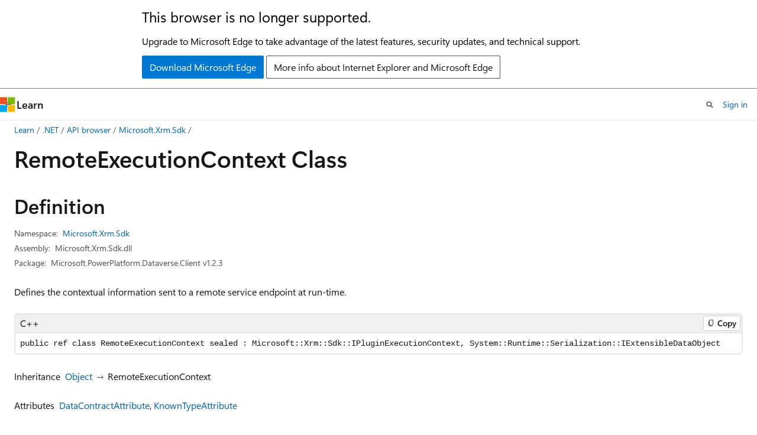

--- FILE ---
content_type: text/html
request_url: https://learn.microsoft.com/en-us/dotnet/api/microsoft.xrm.sdk.remoteexecutioncontext?view=dataverse-sdk-latest&viewFallbackFrom=dynamics-general-ce-9
body_size: 54086
content:
 <!DOCTYPE html>
		<html
			class="layout layout-holy-grail   show-table-of-contents reference show-breadcrumb default-focus"
			lang="en-us"
			dir="ltr"
			data-authenticated="false"
			data-auth-status-determined="false"
			data-target="docs"
			x-ms-format-detection="none"
		>
			
		<head>
			<title>RemoteExecutionContext Class (Microsoft.Xrm.Sdk) | Microsoft Learn</title>
			<meta charset="utf-8" />
			<meta name="viewport" content="width=device-width, initial-scale=1.0" />
			<meta name="color-scheme" content="light dark" />

			<meta name="description" content="Defines the contextual information sent to a remote service endpoint at run-time. " />
			<link rel="canonical" href="https://learn.microsoft.com/en-us/dotnet/api/microsoft.xrm.sdk.remoteexecutioncontext?view=dataverse-sdk-latest" /> 

			<!-- Non-customizable open graph and sharing-related metadata -->
			<meta name="twitter:card" content="summary_large_image" />
			<meta name="twitter:site" content="@MicrosoftLearn" />
			<meta property="og:type" content="website" />
			<meta property="og:image:alt" content="Microsoft Learn" />
			<meta property="og:image" content="https://learn.microsoft.com/en-us/media/open-graph-image.png" />
			<!-- Page specific open graph and sharing-related metadata -->
			<meta property="og:title" content="RemoteExecutionContext Class (Microsoft.Xrm.Sdk)" />
			<meta property="og:url" content="https://learn.microsoft.com/en-us/dotnet/api/microsoft.xrm.sdk.remoteexecutioncontext?view=dataverse-sdk-latest" />
			<meta property="og:description" content="Defines the contextual information sent to a remote service endpoint at run-time. " />
			<meta name="platform_id" content="9cff240c-509f-6fbc-b98a-fd1081fbf12a" /> 
			<meta name="locale" content="en-us" />
			 <meta name="adobe-target" content="true" /> 
			<meta name="uhfHeaderId" content="MSDocsHeader-PowerPlatform" />

			<meta name="page_type" content="dotnet" />

			<!--page specific meta tags-->
			

			<!-- custom meta tags -->
			
		<meta name="uid" content="Microsoft.Xrm.Sdk.RemoteExecutionContext" />
	
		<meta name="namespace" content="Microsoft.Xrm.Sdk" />
	
		<meta name="monikers" content="dataverse-sdk-latest" />
	
		<meta name="schema" content="NetType" />
	
		<meta name="apiPlatform" content="dotnet" />
	
		<meta name="breadcrumb_path" content="../breadcrumb/toc.json" />
	
		<meta name="ms.topic" content="generated-reference" />
	
		<meta name="ms.service" content="powerapps" />
	
		<meta name="ms.subservice" content="dataverse-developer" />
	
		<meta name="products" content="https://authoring-docs-microsoft.poolparty.biz/devrel/ea91ba2c-4191-4373-b592-1bcb871baf35" />
	
		<meta name="ms.devlang" content="dotnet" />
	
		<meta name="ms.author" content="pehecke" />
	
		<meta name="author" content="dotnet-bot" />
	
		<meta name="APIName" content="Microsoft.Xrm.Sdk.RemoteExecutionContext" />
	
		<meta name="APILocation" content="Microsoft.Xrm.Sdk.dll" />
	
		<meta name="TopicType" content="apiref" />
	
		<meta name="APIType" content="Assembly" />
	
		<meta name="document_id" content="211ef5bb-1460-a63d-190e-61b452dc228f" />
	
		<meta name="document_version_independent_id" content="6ea5670a-f1cf-6acb-62b0-44d1504a6248" />
	
		<meta name="updated_at" content="2023-10-31T16:20:00Z" />
	
		<meta name="original_content_git_url" content="https://github.com/MicrosoftDocs/dynamics365-docs-dotnet/blob/live/ce-9-general-dotnet/xml/Microsoft.Xrm.Sdk/RemoteExecutionContext.xml" />
	
		<meta name="gitcommit" content="https://github.com/MicrosoftDocs/dynamics365-docs-dotnet/blob/74e163512ca57bdbd46f923a4374d89fc3884aea/ce-9-general-dotnet/xml/Microsoft.Xrm.Sdk/RemoteExecutionContext.xml" />
	
		<meta name="git_commit_id" content="74e163512ca57bdbd46f923a4374d89fc3884aea" />
	
		<meta name="default_moniker" content="dataverse-sdk-latest" />
	
		<meta name="site_name" content="Docs" />
	
		<meta name="depot_name" content="MSDN.ce-9-general" />
	
		<meta name="page_kind" content="class" />
	
		<meta name="ms.assetid" content="Microsoft.Xrm.Sdk.RemoteExecutionContext" />
	
		<meta name="toc_rel" content="ce-9-general/toc.json" />
	
		<meta name="feedback_system" content="None" />
	
		<meta name="feedback_product_url" content="" />
	
		<meta name="feedback_help_link_type" content="" />
	
		<meta name="feedback_help_link_url" content="" />
	
		<meta name="search.mshattr.devlang" content="cpp csharp vb fsharp" />
	
		<meta name="asset_id" content="api/microsoft.xrm.sdk.remoteexecutioncontext" />
	
		<meta name="moniker_range_name" content="e4e8b1fdad568572f62cd01e8b1658be" />
	
		<meta name="item_type" content="Content" />
	
		<meta name="source_path" content="ce-9-general-dotnet/xml/Microsoft.Xrm.Sdk/RemoteExecutionContext.xml" />
	
		<meta name="github_feedback_content_git_url" content="https://github.com/MicrosoftDocs/dynamics365-docs-dotnet/blob/live/ce-9-general-dotnet/xml/Microsoft.Xrm.Sdk/RemoteExecutionContext.xml" />
	 
		<meta name="cmProducts" content="https://authoring-docs-microsoft.poolparty.biz/devrel/ea91ba2c-4191-4373-b592-1bcb871baf35" data-source="generated" />
	
		<meta name="spProducts" content="https://authoring-docs-microsoft.poolparty.biz/devrel/b2e01ead-dcb6-49d7-88fe-72b2a20f1b62" data-source="generated" />
	

			<!-- assets and js globals -->
			
			<link rel="stylesheet" href="/static/assets/0.4.03264.7354-d824974a/styles/site-ltr.css" />
			<link rel="preconnect" href="//mscom.demdex.net" crossorigin />
						<link rel="dns-prefetch" href="//target.microsoft.com" />
						<link rel="dns-prefetch" href="//microsoftmscompoc.tt.omtrdc.net" />
						<link
							rel="preload"
							as="script"
							href="/static/third-party/adobe-target/at-js/2.9.0/at.js"
							integrity="sha384-l4AKhsU8cUWSht4SaJU5JWcHEWh1m4UTqL08s6b/hqBLAeIDxTNl+AMSxTLx6YMI"
							crossorigin="anonymous"
							id="adobe-target-script"
							type="application/javascript"
						/>
			<script src="https://wcpstatic.microsoft.com/mscc/lib/v2/wcp-consent.js"></script>
			<script src="https://js.monitor.azure.com/scripts/c/ms.jsll-4.min.js"></script>
			<script src="/_themes/docs.theme/master/en-us/_themes/global/deprecation.js"></script>

			<!-- msdocs global object -->
			<script id="msdocs-script">
		var msDocs = {
  "environment": {
    "accessLevel": "online",
    "azurePortalHostname": "portal.azure.com",
    "reviewFeatures": false,
    "supportLevel": "production",
    "systemContent": true,
    "siteName": "learn",
    "legacyHosting": false
  },
  "data": {
    "contentLocale": "en-us",
    "contentDir": "ltr",
    "userLocale": "en-us",
    "userDir": "ltr",
    "pageTemplate": "Reference",
    "brand": "",
    "context": {},
    "standardFeedback": false,
    "showFeedbackReport": false,
    "feedbackHelpLinkType": "",
    "feedbackHelpLinkUrl": "",
    "feedbackSystem": "None",
    "feedbackGitHubRepo": "",
    "feedbackProductUrl": "",
    "extendBreadcrumb": true,
    "isEditDisplayable": false,
    "isPrivateUnauthorized": false,
    "hideViewSource": false,
    "isPermissioned": false,
    "hasRecommendations": false,
    "contributors": [
      {
        "name": "JimDaly",
        "url": "https://github.com/JimDaly"
      },
      {
        "name": "v-alje",
        "url": "https://github.com/v-alje"
      },
      {
        "name": "TianqiZhang",
        "url": "https://github.com/TianqiZhang"
      },
      {
        "name": "meganbradley",
        "url": "https://github.com/meganbradley"
      }
    ]
  },
  "functions": {}
};;
	</script>

			<!-- base scripts, msdocs global should be before this -->
			<script src="/static/assets/0.4.03264.7354-d824974a/scripts/en-us/index-docs.js"></script>
			

			<!-- json-ld -->
			
		</head>
	
			<body
				id="body"
				data-bi-name="body"
				class="layout-body "
				lang="en-us"
				dir="ltr"
			>
				<header class="layout-body-header">
		<div class="header-holder has-default-focus">
			
		<a
			href="#main"
			
			style="z-index: 1070"
			class="outline-color-text visually-hidden-until-focused position-fixed inner-focus focus-visible top-0 left-0 right-0 padding-xs text-align-center background-color-body"
			
		>
			Skip to main content
		</a>
	
		<a
			href="#side-doc-outline"
			
			style="z-index: 1070"
			class="outline-color-text visually-hidden-until-focused position-fixed inner-focus focus-visible top-0 left-0 right-0 padding-xs text-align-center background-color-body"
			
		>
			Skip to in-page navigation
		</a>
	
		<a
			href="#"
			data-skip-to-ask-learn
			style="z-index: 1070"
			class="outline-color-text visually-hidden-until-focused position-fixed inner-focus focus-visible top-0 left-0 right-0 padding-xs text-align-center background-color-body"
			hidden
		>
			Skip to Ask Learn chat experience
		</a>
	

			<div hidden id="cookie-consent-holder" data-test-id="cookie-consent-container"></div>
			<!-- Unsupported browser warning -->
			<div
				id="unsupported-browser"
				style="background-color: white; color: black; padding: 16px; border-bottom: 1px solid grey;"
				hidden
			>
				<div style="max-width: 800px; margin: 0 auto;">
					<p style="font-size: 24px">This browser is no longer supported.</p>
					<p style="font-size: 16px; margin-top: 16px;">
						Upgrade to Microsoft Edge to take advantage of the latest features, security updates, and technical support.
					</p>
					<div style="margin-top: 12px;">
						<a
							href="https://go.microsoft.com/fwlink/p/?LinkID=2092881 "
							style="background-color: #0078d4; border: 1px solid #0078d4; color: white; padding: 6px 12px; border-radius: 2px; display: inline-block;"
						>
							Download Microsoft Edge
						</a>
						<a
							href="https://learn.microsoft.com/en-us/lifecycle/faq/internet-explorer-microsoft-edge"
							style="background-color: white; padding: 6px 12px; border: 1px solid #505050; color: #171717; border-radius: 2px; display: inline-block;"
						>
							More info about Internet Explorer and Microsoft Edge
						</a>
					</div>
				</div>
			</div>
			<!-- site header -->
			<header
				id="ms--site-header"
				data-test-id="site-header-wrapper"
				role="banner"
				itemscope="itemscope"
				itemtype="http://schema.org/Organization"
			>
				<div
					id="ms--mobile-nav"
					class="site-header display-none-tablet padding-inline-none gap-none"
					data-bi-name="mobile-header"
					data-test-id="mobile-header"
				></div>
				<div
					id="ms--primary-nav"
					class="site-header display-none display-flex-tablet"
					data-bi-name="L1-header"
					data-test-id="primary-header"
				></div>
				<div
					id="ms--secondary-nav"
					class="site-header display-none display-flex-tablet"
					data-bi-name="L2-header"
					data-test-id="secondary-header"
					
				></div>
			</header>
			
		<!-- banner -->
		<div data-banner>
			<div id="disclaimer-holder"></div>
			
		</div>
		<!-- banner end -->
	
		</div>
	</header>
				 <section
					id="layout-body-menu"
					class="layout-body-menu display-flex"
					data-bi-name="menu"
			  >
					<div
		id="left-container"
		class="left-container display-none display-block-tablet padding-inline-sm padding-bottom-sm width-full"
	>
		<nav
			id="affixed-left-container"
			class="margin-top-sm-tablet position-sticky display-flex flex-direction-column"
			aria-label="Primary"
		></nav>
	</div>
			  </section>

				<main
					id="main"
					role="main"
					class="layout-body-main "
					data-bi-name="content"
					lang="en-us"
					dir="ltr"
				>
					
			<div
		id="ms--content-header"
		class="content-header default-focus border-bottom-none"
		data-bi-name="content-header"
	>
		<div class="content-header-controls margin-xxs margin-inline-sm-tablet">
			<button
				type="button"
				class="contents-button button button-sm margin-right-xxs"
				data-bi-name="contents-expand"
				aria-haspopup="true"
				data-contents-button
			>
				<span class="icon" aria-hidden="true"><span class="docon docon-menu"></span></span>
				<span class="contents-expand-title"> Table of contents </span>
			</button>
			<button
				type="button"
				class="ap-collapse-behavior ap-expanded button button-sm"
				data-bi-name="ap-collapse"
				aria-controls="action-panel"
			>
				<span class="icon" aria-hidden="true"><span class="docon docon-exit-mode"></span></span>
				<span>Exit editor mode</span>
			</button>
		</div>
	</div>
			<div data-main-column class="padding-sm padding-top-none padding-top-sm-tablet">
				<div>
					
		<div id="article-header" class="background-color-body margin-bottom-xs display-none-print">
			<div class="display-flex align-items-center justify-content-space-between">
				
		<details
			id="article-header-breadcrumbs-overflow-popover"
			class="popover"
			data-for="article-header-breadcrumbs"
		>
			<summary
				class="button button-clear button-primary button-sm inner-focus"
				aria-label="All breadcrumbs"
			>
				<span class="icon">
					<span class="docon docon-more"></span>
				</span>
			</summary>
			<div id="article-header-breadcrumbs-overflow" class="popover-content padding-none"></div>
		</details>

		<bread-crumbs
			id="article-header-breadcrumbs"
			role="group"
			aria-label="Breadcrumbs"
			data-test-id="article-header-breadcrumbs"
			class="overflow-hidden flex-grow-1 margin-right-sm margin-right-md-tablet margin-right-lg-desktop margin-left-negative-xxs padding-left-xxs"
		></bread-crumbs>
	 
		<div
			id="article-header-page-actions"
			class="opacity-none margin-left-auto display-flex flex-wrap-no-wrap align-items-stretch"
		>
			
		<button
			class="button button-sm border-none inner-focus display-none-tablet flex-shrink-0 "
			data-bi-name="ask-learn-assistant-entry"
			data-test-id="ask-learn-assistant-modal-entry-mobile"
			data-ask-learn-modal-entry
			
			type="button"
			style="min-width: max-content;"
			aria-expanded="false"
			aria-label="Ask Learn"
			hidden
		>
			<span class="icon font-size-lg" aria-hidden="true">
				<span class="docon docon-chat-sparkle-fill gradient-ask-learn-logo"></span>
			</span>
		</button>
		<button
			class="button button-sm display-none display-inline-flex-tablet display-none-desktop flex-shrink-0 margin-right-xxs border-color-ask-learn "
			data-bi-name="ask-learn-assistant-entry"
			
			data-test-id="ask-learn-assistant-modal-entry-tablet"
			data-ask-learn-modal-entry
			type="button"
			style="min-width: max-content;"
			aria-expanded="false"
			hidden
		>
			<span class="icon font-size-lg" aria-hidden="true">
				<span class="docon docon-chat-sparkle-fill gradient-ask-learn-logo"></span>
			</span>
			<span>Ask Learn</span>
		</button>
		<button
			class="button button-sm display-none flex-shrink-0 display-inline-flex-desktop margin-right-xxs border-color-ask-learn "
			data-bi-name="ask-learn-assistant-entry"
			
			data-test-id="ask-learn-assistant-flyout-entry"
			data-ask-learn-flyout-entry
			data-flyout-button="toggle"
			type="button"
			style="min-width: max-content;"
			aria-expanded="false"
			aria-controls="ask-learn-flyout"
			hidden
		>
			<span class="icon font-size-lg" aria-hidden="true">
				<span class="docon docon-chat-sparkle-fill gradient-ask-learn-logo"></span>
			</span>
			<span>Ask Learn</span>
		</button>
	 
		<button
			type="button"
			id="ms--focus-mode-button"
			data-focus-mode
			data-bi-name="focus-mode-entry"
			class="button button-sm flex-shrink-0 margin-right-xxs display-none display-inline-flex-desktop"
		>
			<span class="icon font-size-lg" aria-hidden="true">
				<span class="docon docon-glasses"></span>
			</span>
			<span>Focus mode</span>
		</button>
	 
		<div class="language dropdown display-flex align-items-center">
			<button
				type="button"
				class="dropdown-trigger button button-clear button-sm button-primary"
				aria-expanded="false"
				title="Language"
				data-bi-name="language"
			>
				<span class="lang-title align-self-flex-start" dir="ltr">Language</span>
				<span class="icon" aria-hidden="true">
					<span class="docon docon-chevron-down-light expanded-indicator"></span>
				</span>
			</button>
			<div class="language-selector dropdown-menu padding-xxs">
				<ul data-bi-name="language-links" dir="ltr">
					
			<li>
				<button
					type="button"
					class="button button-clear button-sm button-block"
					data-bi-name="lang-cpp"
					aria-pressed="false"
				>
					cpp
				</button>
			</li>
		
			<li>
				<button
					type="button"
					class="button button-clear button-sm button-block"
					data-bi-name="lang-csharp"
					aria-pressed="false"
				>
					csharp
				</button>
			</li>
		
			<li>
				<button
					type="button"
					class="button button-clear button-sm button-block"
					data-bi-name="lang-vb"
					aria-pressed="false"
				>
					vb
				</button>
			</li>
		
			<li>
				<button
					type="button"
					class="button button-clear button-sm button-block"
					data-bi-name="lang-fsharp"
					aria-pressed="false"
				>
					fsharp
				</button>
			</li>
		
				</ul>
			</div>
		</div>
	

			<details class="popover popover-right" id="article-header-page-actions-overflow">
				<summary
					class="justify-content-flex-start button button-clear button-sm button-primary inner-focus"
					aria-label="More actions"
					title="More actions"
				>
					<span class="icon" aria-hidden="true">
						<span class="docon docon-more-vertical"></span>
					</span>
				</summary>
				<div class="popover-content">
					
		<button
			data-page-action-item="overflow-mobile"
			type="button"
			class="button-block button-sm inner-focus button button-clear display-none-tablet justify-content-flex-start text-align-left"
			data-bi-name="contents-expand"
			data-contents-button
			data-popover-close
		>
			<span class="icon">
				<span class="docon docon-editor-list-bullet" aria-hidden="true"></span>
			</span>
			<span class="contents-expand-title">Table of contents</span>
		</button>
	 
		<a
			id="lang-link-overflow"
			class="button-sm inner-focus button button-clear button-block justify-content-flex-start text-align-left"
			data-bi-name="language-toggle"
			data-page-action-item="overflow-all"
			data-check-hidden="true"
			data-read-in-link
			href="#"
			hidden
		>
			<span class="icon" aria-hidden="true" data-read-in-link-icon>
				<span class="docon docon-locale-globe"></span>
			</span>
			<span data-read-in-link-text>Read in English</span>
		</a>
	 
		<button
			type="button"
			class="collection button button-clear button-sm button-block justify-content-flex-start text-align-left inner-focus"
			data-list-type="collection"
			data-bi-name="collection"
			data-page-action-item="overflow-all"
			data-check-hidden="true"
			data-popover-close
		>
			<span class="icon" aria-hidden="true">
				<span class="docon docon-circle-addition"></span>
			</span>
			<span class="collection-status">Add</span>
		</button>
	
					
		<button
			type="button"
			class="collection button button-block button-clear button-sm justify-content-flex-start text-align-left inner-focus"
			data-list-type="plan"
			data-bi-name="plan"
			data-page-action-item="overflow-all"
			data-check-hidden="true"
			data-popover-close
			hidden
		>
			<span class="icon" aria-hidden="true">
				<span class="docon docon-circle-addition"></span>
			</span>
			<span class="plan-status">Add to plan</span>
		</button>
	  
		<a
			data-contenteditbtn
			class="button button-clear button-block button-sm inner-focus justify-content-flex-start text-align-left text-decoration-none"
			data-bi-name="edit"
			hidden
			href=""
			data-original_content_git_url="https://github.com/MicrosoftDocs/dynamics365-docs-dotnet/blob/live/ce-9-general-dotnet/xml/Microsoft.Xrm.Sdk/RemoteExecutionContext.xml"
			data-original_content_git_url_template="{repo}/blob/{branch}/ce-9-general-dotnet/xml/Microsoft.Xrm.Sdk/RemoteExecutionContext.xml"
			data-pr_repo=""
			data-pr_branch=""
		>
			<span class="icon" aria-hidden="true">
				<span class="docon docon-edit-outline"></span>
			</span>
			<span>Edit</span>
		</a>
	
					
		<hr class="margin-block-xxs" />
		<h4 class="font-size-sm padding-left-xxs">Share via</h4>
		
					<a
						class="button button-clear button-sm inner-focus button-block justify-content-flex-start text-align-left text-decoration-none share-facebook"
						data-bi-name="facebook"
						data-page-action-item="overflow-all"
						href="#"
					>
						<span class="icon color-primary" aria-hidden="true">
							<span class="docon docon-facebook-share"></span>
						</span>
						<span>Facebook</span>
					</a>

					<a
						href="#"
						class="button button-clear button-sm inner-focus button-block justify-content-flex-start text-align-left text-decoration-none share-twitter"
						data-bi-name="twitter"
						data-page-action-item="overflow-all"
					>
						<span class="icon color-text" aria-hidden="true">
							<span class="docon docon-xlogo-share"></span>
						</span>
						<span>x.com</span>
					</a>

					<a
						href="#"
						class="button button-clear button-sm inner-focus button-block justify-content-flex-start text-align-left text-decoration-none share-linkedin"
						data-bi-name="linkedin"
						data-page-action-item="overflow-all"
					>
						<span class="icon color-primary" aria-hidden="true">
							<span class="docon docon-linked-in-logo"></span>
						</span>
						<span>LinkedIn</span>
					</a>
					<a
						href="#"
						class="button button-clear button-sm inner-focus button-block justify-content-flex-start text-align-left text-decoration-none share-email"
						data-bi-name="email"
						data-page-action-item="overflow-all"
					>
						<span class="icon color-primary" aria-hidden="true">
							<span class="docon docon-mail-message"></span>
						</span>
						<span>Email</span>
					</a>
			  
	 
		<hr class="margin-block-xxs" />
		<button
			class="button button-block button-clear button-sm justify-content-flex-start text-align-left inner-focus"
			type="button"
			data-bi-name="print"
			data-page-action-item="overflow-all"
			data-popover-close
			data-print-page
			data-check-hidden="true"
		>
			<span class="icon color-primary" aria-hidden="true">
				<span class="docon docon-print"></span>
			</span>
			<span>Print</span>
		</button>
	
				</div>
			</details>
		</div>
	
			</div>
		</div>
	  
		<!-- privateUnauthorizedTemplate is hidden by default -->
		<div unauthorized-private-section data-bi-name="permission-content-unauthorized-private" hidden>
			<hr class="hr margin-top-xs margin-bottom-sm" />
			<div class="notification notification-info">
				<div class="notification-content">
					<p class="margin-top-none notification-title">
						<span class="icon">
							<span class="docon docon-exclamation-circle-solid" aria-hidden="true"></span>
						</span>
						<span>Note</span>
					</p>
					<p class="margin-top-none authentication-determined not-authenticated">
						Access to this page requires authorization. You can try <a class="docs-sign-in" href="#" data-bi-name="permission-content-sign-in">signing in</a> or <a  class="docs-change-directory" data-bi-name="permisson-content-change-directory">changing directories</a>.
					</p>
					<p class="margin-top-none authentication-determined authenticated">
						Access to this page requires authorization. You can try <a class="docs-change-directory" data-bi-name="permisson-content-change-directory">changing directories</a>.
					</p>
				</div>
			</div>
		</div>
	
					<div class="content"></div>
					 
		<div data-id="ai-summary" hidden>
			<div id="ms--ai-summary-cta" class="margin-top-xs display-flex align-items-center">
				<span class="icon" aria-hidden="true">
					<span class="docon docon-sparkle-fill gradient-text-vivid"></span>
				</span>
				<button
					id="ms--ai-summary"
					type="button"
					class="tag tag-sm tag-suggestion margin-left-xxs"
					data-test-id="ai-summary-cta"
					data-bi-name="ai-summary-cta"
					data-an="ai-summary"
				>
					<span class="ai-summary-cta-text">
						Summarize this article for me
					</span>
				</button>
			</div>
			<!-- Slot where the client will render the summary card after the user clicks the CTA -->
			<div id="ms--ai-summary-header" class="margin-top-xs"></div>
		</div>
	 
					<div class="content"><div data-chunk-ids="0">
<h1>Remote<wbr>Execution<wbr>Context Class</h1>

<nav id="center-doc-outline" class="doc-outline is-hidden-desktop display-none-print margin-bottom-sm" data-bi-name="intopic toc" aria-label="">
  <h2 class="title is-6 margin-block-xs"></h2>
</nav>
<h2 id="definition">Definition</h2>

<div class="metadata">
		<dl class="attributeList">
			<dt>Namespace:</dt>
			<dd>
				<span class="break-text"> <a class="xref" href="microsoft.xrm.sdk?view=dataverse-sdk-latest" data-linktype="relative-path">Microsoft.Xrm.Sdk</a> </span>
			</dd>
		</dl>


		<dl class="attributeList" data-moniker=" dataverse-sdk-latest ">
			<dt>Assembly:</dt><dd>Microsoft.Xrm.Sdk.dll</dd>
		</dl>

		<dl class="attributeList" data-moniker=" dataverse-sdk-latest ">
			<dt>Package:</dt><dd>Microsoft.PowerPlatform.Dataverse.Client v1.2.3</dd>
		</dl>


</div><div class="alert is-primary is-hidden moniker-display-boilerplate">
    <p class="alert-title">
      <span class="docon docon-status-info-outline" aria-hidden="true"></span> Important
    </p>
    <p>Some information relates to prerelease product that may be substantially modified before it’s released. Microsoft makes no warranties, express or implied, with respect to the information provided here.</p>
</div>
	<div class="summaryHolder">
		<div class="summary clearFix has-text-wrap">
			<p>Defines the contextual information sent to a remote service endpoint at run-time.</p>

		</div>
	</div>

	<pre class="wrap" data-moniker=" dataverse-sdk-latest "><code class="cpp lang-cpp" dir="ltr">public ref class RemoteExecutionContext sealed : Microsoft::Xrm::Sdk::IPluginExecutionContext, System::Runtime::Serialization::IExtensibleDataObject</code></pre>
	<pre class="wrap" data-moniker=" dataverse-sdk-latest "><code class="csharp lang-csharp" dir="ltr">[System.Runtime.Serialization.DataContract(Namespace="http://schemas.microsoft.com/xrm/2011/Contracts")]
[System.Runtime.Serialization.KnownType("GetKnownParameterTypes")]
public sealed class RemoteExecutionContext : Microsoft.Xrm.Sdk.IPluginExecutionContext, System.Runtime.Serialization.IExtensibleDataObject</code></pre>
	<pre class="wrap" data-moniker=" dataverse-sdk-latest "><code class="fsharp lang-fsharp" dir="ltr">[&lt;System.Runtime.Serialization.DataContract(Namespace="http://schemas.microsoft.com/xrm/2011/Contracts")&gt;]
[&lt;System.Runtime.Serialization.KnownType("GetKnownParameterTypes")&gt;]
type RemoteExecutionContext = class
    interface IPluginExecutionContext
    interface IExecutionContext
    interface IExtensibleDataObject</code></pre>
	<pre class="wrap" data-moniker=" dataverse-sdk-latest "><code class="vb lang-vb" dir="ltr">Public NotInheritable Class RemoteExecutionContext
Implements IExtensibleDataObject, IPluginExecutionContext</code></pre>
		<dl class="attributeList stack">
			<dt>Inheritance</dt>
			<dd>
				<div class="pdlHolder">
							<div class="pdl"><a href="/en-us/dotnet/api/system.object" data-linktype="absolute-path">Object</a></div> 
					 <span>RemoteExecutionContext</span> 
				</div>
			</dd>
		</dl>
	<dl class="attributeList stack">
		<dt>Attributes</dt>
		<dd>
			<div class="cdlHolder">
					<span class="cdl break-text">
						<a class="xref" href="/en-us/dotnet/api/system.runtime.serialization.datacontractattribute" title="System.Runtime.Serialization.DataContractAttribute" data-linktype="absolute-path">DataContractAttribute</a></span>
					<span class="cdl break-text">
						<a class="xref" href="/en-us/dotnet/api/system.runtime.serialization.knowntypeattribute" title="System.Runtime.Serialization.KnownTypeAttribute" data-linktype="absolute-path">KnownTypeAttribute</a></span>
			</div>
		</dd>
	</dl>
	<dl class="attributeList stack">
		<dt>Implements</dt><dd>
		<div class="cdlHolder">
					<span class="cdl">
						<span class="break-text"><a href="microsoft.xrm.sdk.iexecutioncontext?view=dataverse-sdk-latest" data-linktype="relative-path">IExecutionContext</a></span>
					</span>
					<span class="cdl">
						<span class="break-text"><a href="microsoft.xrm.sdk.ipluginexecutioncontext?view=dataverse-sdk-latest" data-linktype="relative-path">IPluginExecutionContext</a></span>
					</span>
					<span class="cdl">
						<span class="break-text"><a href="/en-us/dotnet/api/system.runtime.serialization.iextensibledataobject" data-linktype="absolute-path">IExtensibleDataObject</a></span>
					</span>
		</div>
		</dd>
	</dl>

	<h2 id="remarks">Remarks</h2>
	<p>A populated <code data-dev-comment-type="langword">RemoteExecutionContext</code> instance is passed from Microsoft Dynamics 365 to a Microsoft Azure Service Bus solution listener. The remote execution context contains the same information that is passed to an asynchronous registered Microsoft Dynamics 365 plug-in plus some additional information.</p>



<div data-no-chunk="">
	<h2 id="constructors">
		Constructors
	</h2>
	<table class="table">
        	<tbody><tr>
	<td>
	<span class="break-text">
		<a class="xref" href="microsoft.xrm.sdk.remoteexecutioncontext.-ctor?view=dataverse-sdk-latest#microsoft-xrm-sdk-remoteexecutioncontext-ctor" data-linktype="relative-path">RemoteExecutionContext()</a>
	</span>
</td>
	<td class="has-text-wrap">
		<p>Initializes a new instance of the <code data-dev-comment-type="langword">RemoteExecutionContext</code> class.</p>

	</td>

        	</tr>
	</tbody></table>


	<h2 id="properties">
		Properties
	</h2>
	<table class="table">
        	<tbody><tr>
	<td>
	<span class="break-text">
		<a class="xref" href="microsoft.xrm.sdk.remoteexecutioncontext.businessunitid?view=dataverse-sdk-latest#microsoft-xrm-sdk-remoteexecutioncontext-businessunitid" data-linktype="relative-path">BusinessUnitId</a>
	</span>
</td>
	<td class="has-text-wrap">
		<p>Gets the global unique identifier of the business unit that the entity currently being processed by the event execution pipeline belongs to.</p>

	</td>

        	</tr>
        	<tr>
	<td>
	<span class="break-text">
		<a class="xref" href="microsoft.xrm.sdk.remoteexecutioncontext.correlationid?view=dataverse-sdk-latest#microsoft-xrm-sdk-remoteexecutioncontext-correlationid" data-linktype="relative-path">CorrelationId</a>
	</span>
</td>
	<td class="has-text-wrap">
		<p>Gets the global unique identifier for tracking plug-in execution. </p>

	</td>

        	</tr>
        	<tr>
	<td>
	<span class="break-text">
		<a class="xref" href="microsoft.xrm.sdk.remoteexecutioncontext.depth?view=dataverse-sdk-latest#microsoft-xrm-sdk-remoteexecutioncontext-depth" data-linktype="relative-path">Depth</a>
	</span>
</td>
	<td class="has-text-wrap">
		<p>Gets the current depth of execution in the call stack.</p>

	</td>

        	</tr>
        	<tr>
	<td>
	<span class="break-text">
		<a class="xref" href="microsoft.xrm.sdk.remoteexecutioncontext.extensiondata?view=dataverse-sdk-latest#microsoft-xrm-sdk-remoteexecutioncontext-extensiondata" data-linktype="relative-path">ExtensionData</a>
	</span>
</td>
	<td class="has-text-wrap">
		<p>A structure that contains extra data.</p>

	</td>

        	</tr>
        	<tr>
	<td colspan="2">
	<span class="break-text">
		<a class="xref" href="microsoft.xrm.sdk.remoteexecutioncontext.initiatinguseragent?view=dataverse-sdk-latest#microsoft-xrm-sdk-remoteexecutioncontext-initiatinguseragent" data-linktype="relative-path">InitiatingUserAgent</a>
	</span>
</td>

        	</tr>
        	<tr>
	<td colspan="2">
	<span class="break-text">
		<a class="xref" href="microsoft.xrm.sdk.remoteexecutioncontext.initiatinguserazureactivedirectoryobjectid?view=dataverse-sdk-latest#microsoft-xrm-sdk-remoteexecutioncontext-initiatinguserazureactivedirectoryobjectid" data-linktype="relative-path">InitiatingUserAzureActiveDirectoryObjectId</a>
	</span>
</td>

        	</tr>
        	<tr>
	<td>
	<span class="break-text">
		<a class="xref" href="microsoft.xrm.sdk.remoteexecutioncontext.initiatinguserid?view=dataverse-sdk-latest#microsoft-xrm-sdk-remoteexecutioncontext-initiatinguserid" data-linktype="relative-path">InitiatingUserId</a>
	</span>
</td>
	<td class="has-text-wrap">
		<p>Gets the global unique identifier of the system user account under which the current pipeline is executing.</p>

	</td>

        	</tr>
        	<tr>
	<td>
	<span class="break-text">
		<a class="xref" href="microsoft.xrm.sdk.remoteexecutioncontext.inputparameters?view=dataverse-sdk-latest#microsoft-xrm-sdk-remoteexecutioncontext-inputparameters" data-linktype="relative-path">InputParameters</a>
	</span>
</td>
	<td class="has-text-wrap">
		<p>Gets the parameters of the request message that triggered the event that caused the plug-in to execute.</p>

	</td>

        	</tr>
        	<tr>
	<td>
	<span class="break-text">
		<a class="xref" href="microsoft.xrm.sdk.remoteexecutioncontext.isexecutingoffline?view=dataverse-sdk-latest#microsoft-xrm-sdk-remoteexecutioncontext-isexecutingoffline" data-linktype="relative-path">IsExecutingOffline</a>
	</span>
</td>
	<td class="has-text-wrap">
		<p>Gets a value indicating if the plug-in is executing from the Microsoft Dynamics&nbsp;365 for Microsoft Office Outlook with Offline Access client while it is offline. </p>

	</td>

        	</tr>
        	<tr>
	<td>
	<span class="break-text">
		<a class="xref" href="microsoft.xrm.sdk.remoteexecutioncontext.isintransaction?view=dataverse-sdk-latest#microsoft-xrm-sdk-remoteexecutioncontext-isintransaction" data-linktype="relative-path">IsInTransaction</a>
	</span>
</td>
	<td class="has-text-wrap">
		<p>Gets a value indicating if the plug-in is executing within the database transaction.</p>

	</td>

        	</tr>
        	<tr>
	<td>
	<span class="break-text">
		<a class="xref" href="microsoft.xrm.sdk.remoteexecutioncontext.isofflineplayback?view=dataverse-sdk-latest#microsoft-xrm-sdk-remoteexecutioncontext-isofflineplayback" data-linktype="relative-path">IsOfflinePlayback</a>
	</span>
</td>
	<td class="has-text-wrap">
		<p>Gets a value indicating if the plug-in is executing as a result of the Microsoft Dynamics&nbsp;365 for Microsoft Office Outlook with Offline Access client transitioning from offline to online and synchronizing with the Microsoft Dynamics 365 server.</p>

	</td>

        	</tr>
        	<tr>
	<td>
	<span class="break-text">
		<a class="xref" href="microsoft.xrm.sdk.remoteexecutioncontext.isolationmode?view=dataverse-sdk-latest#microsoft-xrm-sdk-remoteexecutioncontext-isolationmode" data-linktype="relative-path">IsolationMode</a>
	</span>
</td>
	<td class="has-text-wrap">
		<p>Gets a value indicating if the plug-in is executing in the sandbox.</p>

	</td>

        	</tr>
        	<tr>
	<td>
	<span class="break-text">
		<a class="xref" href="microsoft.xrm.sdk.remoteexecutioncontext.messagename?view=dataverse-sdk-latest#microsoft-xrm-sdk-remoteexecutioncontext-messagename" data-linktype="relative-path">MessageName</a>
	</span>
</td>
	<td class="has-text-wrap">
		<p>Gets the name of the Web service message that is being processed by the event execution pipeline.</p>

	</td>

        	</tr>
        	<tr>
	<td>
	<span class="break-text">
		<a class="xref" href="microsoft.xrm.sdk.remoteexecutioncontext.mode?view=dataverse-sdk-latest#microsoft-xrm-sdk-remoteexecutioncontext-mode" data-linktype="relative-path">Mode</a>
	</span>
</td>
	<td class="has-text-wrap">
		<p>Gets the mode of plug-in execution.</p>

	</td>

        	</tr>
        	<tr>
	<td>
	<span class="break-text">
		<a class="xref" href="microsoft.xrm.sdk.remoteexecutioncontext.operationcreatedon?view=dataverse-sdk-latest#microsoft-xrm-sdk-remoteexecutioncontext-operationcreatedon" data-linktype="relative-path">OperationCreatedOn</a>
	</span>
</td>
	<td class="has-text-wrap">
		<p>Gets the date and time that the related <code data-dev-comment-type="langword">System Job</code> was created.</p>

	</td>

        	</tr>
        	<tr>
	<td>
	<span class="break-text">
		<a class="xref" href="microsoft.xrm.sdk.remoteexecutioncontext.operationid?view=dataverse-sdk-latest#microsoft-xrm-sdk-remoteexecutioncontext-operationid" data-linktype="relative-path">OperationId</a>
	</span>
</td>
	<td class="has-text-wrap">
		<p>Gets the global unique identifier of the related <code data-dev-comment-type="langword">System Job</code>.</p>

	</td>

        	</tr>
        	<tr>
	<td>
	<span class="break-text">
		<a class="xref" href="microsoft.xrm.sdk.remoteexecutioncontext.organizationid?view=dataverse-sdk-latest#microsoft-xrm-sdk-remoteexecutioncontext-organizationid" data-linktype="relative-path">OrganizationId</a>
	</span>
</td>
	<td class="has-text-wrap">
		<p>Gets the global unique identifier of the organization that the entity belongs to and the plug-in executes under.</p>

	</td>

        	</tr>
        	<tr>
	<td>
	<span class="break-text">
		<a class="xref" href="microsoft.xrm.sdk.remoteexecutioncontext.organizationname?view=dataverse-sdk-latest#microsoft-xrm-sdk-remoteexecutioncontext-organizationname" data-linktype="relative-path">OrganizationName</a>
	</span>
</td>
	<td class="has-text-wrap">
		<p>Gets the unique name of the organization that the entity currently being processed belongs to and the plug-in executes under.</p>

	</td>

        	</tr>
        	<tr>
	<td>
	<span class="break-text">
		<a class="xref" href="microsoft.xrm.sdk.remoteexecutioncontext.outputparameters?view=dataverse-sdk-latest#microsoft-xrm-sdk-remoteexecutioncontext-outputparameters" data-linktype="relative-path">OutputParameters</a>
	</span>
</td>
	<td class="has-text-wrap">
		<p>Gets the parameters of the response message after the core platform operation has completed.</p>

	</td>

        	</tr>
        	<tr>
	<td>
	<span class="break-text">
		<a class="xref" href="microsoft.xrm.sdk.remoteexecutioncontext.owningextension?view=dataverse-sdk-latest#microsoft-xrm-sdk-remoteexecutioncontext-owningextension" data-linktype="relative-path">OwningExtension</a>
	</span>
</td>
	<td class="has-text-wrap">
		<p>Gets a reference to the related <code data-dev-comment-type="langword">SdkMessageProcessingingStep</code> or <code data-dev-comment-type="langword">ServiceEndpoint</code>.</p>

	</td>

        	</tr>
        	<tr>
	<td>
	<span class="break-text">
		<a class="xref" href="microsoft.xrm.sdk.remoteexecutioncontext.parentcontext?view=dataverse-sdk-latest#microsoft-xrm-sdk-remoteexecutioncontext-parentcontext" data-linktype="relative-path">ParentContext</a>
	</span>
</td>
	<td class="has-text-wrap">
		<p>Gets the remote execution context from the parent operation.</p>

	</td>

        	</tr>
        	<tr>
	<td>
	<span class="break-text">
		<a class="xref" href="microsoft.xrm.sdk.remoteexecutioncontext.postentityimages?view=dataverse-sdk-latest#microsoft-xrm-sdk-remoteexecutioncontext-postentityimages" data-linktype="relative-path">PostEntityImages</a>
	</span>
</td>
	<td class="has-text-wrap">
		<p>Gets the properties of the primary entity after the core platform operation has been completed.</p>

	</td>

        	</tr>
        	<tr>
	<td>
	<span class="break-text">
		<a class="xref" href="microsoft.xrm.sdk.remoteexecutioncontext.preentityimages?view=dataverse-sdk-latest#microsoft-xrm-sdk-remoteexecutioncontext-preentityimages" data-linktype="relative-path">PreEntityImages</a>
	</span>
</td>
	<td class="has-text-wrap">
		<p>Gets the properties of the primary entity before the core platform operation has begins.</p>

	</td>

        	</tr>
        	<tr>
	<td>
	<span class="break-text">
		<a class="xref" href="microsoft.xrm.sdk.remoteexecutioncontext.primaryentityid?view=dataverse-sdk-latest#microsoft-xrm-sdk-remoteexecutioncontext-primaryentityid" data-linktype="relative-path">PrimaryEntityId</a>
	</span>
</td>
	<td class="has-text-wrap">
		<p>Gets the global unique identifier of the primary entity for which the pipeline is processing events.</p>

	</td>

        	</tr>
        	<tr>
	<td>
	<span class="break-text">
		<a class="xref" href="microsoft.xrm.sdk.remoteexecutioncontext.primaryentityname?view=dataverse-sdk-latest#microsoft-xrm-sdk-remoteexecutioncontext-primaryentityname" data-linktype="relative-path">PrimaryEntityName</a>
	</span>
</td>
	<td class="has-text-wrap">
		<p>Gets the name of the primary entity for which the pipeline is processing events.</p>

	</td>

        	</tr>
        	<tr>
	<td>
	<span class="break-text">
		<a class="xref" href="microsoft.xrm.sdk.remoteexecutioncontext.requestid?view=dataverse-sdk-latest#microsoft-xrm-sdk-remoteexecutioncontext-requestid" data-linktype="relative-path">RequestId</a>
	</span>
</td>
	<td class="has-text-wrap">
		<p>Gets the global unique identifier of the request being processed by the event execution pipeline.</p>

	</td>

        	</tr>
        	<tr>
	<td>
	<span class="break-text">
		<a class="xref" href="microsoft.xrm.sdk.remoteexecutioncontext.secondaryentityname?view=dataverse-sdk-latest#microsoft-xrm-sdk-remoteexecutioncontext-secondaryentityname" data-linktype="relative-path">SecondaryEntityName</a>
	</span>
</td>
	<td class="has-text-wrap">
		<p>Gets the name of the secondary entity that has a relationship with the primary entity.</p>

	</td>

        	</tr>
        	<tr>
	<td>
	<span class="break-text">
		<a class="xref" href="microsoft.xrm.sdk.remoteexecutioncontext.sharedvariables?view=dataverse-sdk-latest#microsoft-xrm-sdk-remoteexecutioncontext-sharedvariables" data-linktype="relative-path">SharedVariables</a>
	</span>
</td>
	<td class="has-text-wrap">
		<p>Gets the custom properties that are shared between plug-ins.</p>

	</td>

        	</tr>
        	<tr>
	<td>
	<span class="break-text">
		<a class="xref" href="microsoft.xrm.sdk.remoteexecutioncontext.stage?view=dataverse-sdk-latest#microsoft-xrm-sdk-remoteexecutioncontext-stage" data-linktype="relative-path">Stage</a>
	</span>
</td>
	<td class="has-text-wrap">
		<p>Gets the stage in the execution pipeline that a synchronous plug-in is registered for. </p>

	</td>

        	</tr>
        	<tr>
	<td colspan="2">
	<span class="break-text">
		<a class="xref" href="microsoft.xrm.sdk.remoteexecutioncontext.userazureactivedirectoryobjectid?view=dataverse-sdk-latest#microsoft-xrm-sdk-remoteexecutioncontext-userazureactivedirectoryobjectid" data-linktype="relative-path">UserAzureActiveDirectoryObjectId</a>
	</span>
</td>

        	</tr>
        	<tr>
	<td>
	<span class="break-text">
		<a class="xref" href="microsoft.xrm.sdk.remoteexecutioncontext.userid?view=dataverse-sdk-latest#microsoft-xrm-sdk-remoteexecutioncontext-userid" data-linktype="relative-path">UserId</a>
	</span>
</td>
	<td class="has-text-wrap">
		<p>Gets the global unique identifier of the system user for whom the plug-in invokes Web service methods on behalf of.</p>

	</td>

        	</tr>
	</tbody></table>






	<h2 id="explicit-interface-implementations">
		Explicit Interface Implementations
	</h2>
	<table class="table">
        	<tbody><tr>
	<td>
	<span class="break-text">
		<a class="xref" href="microsoft.xrm.sdk.remoteexecutioncontext.microsoft-xrm-sdk-ipluginexecutioncontext-parentcontext?view=dataverse-sdk-latest#microsoft-xrm-sdk-remoteexecutioncontext-microsoft-xrm-sdk-ipluginexecutioncontext-parentcontext" data-linktype="relative-path">IPluginExecutionContext.ParentContext</a>
	</span>
</td>
	<td class="has-text-wrap">
		<p>
  For internal use only.
</p>

	</td>

        	</tr>
	</tbody></table>

	<h2 id="extension-methods">Extension Methods</h2>
	<table class="table">
        	<tbody><tr>
	<td>
	<span class="break-text">
		<a class="xref" href="microsoft.xrm.sdk.ipluginexecutioncontextextensions.isautotransact?view=dataverse-sdk-latest#microsoft-xrm-sdk-ipluginexecutioncontextextensions-isautotransact(microsoft-xrm-sdk-ipluginexecutioncontext)" data-linktype="relative-path">IsAutoTransact(IPluginExecutionContext)</a>
	</span>
</td>
	<td class="has-text-wrap">
		<p>For internal use only.</p>

	</td>

        	</tr>
        	<tr>
	<td colspan="2">
	<span class="break-text">
		<a class="xref" href="microsoft.xrm.sdk.ipluginexecutioncontextextensions.iswithinmaintransaction?view=dataverse-sdk-latest#microsoft-xrm-sdk-ipluginexecutioncontextextensions-iswithinmaintransaction(microsoft-xrm-sdk-ipluginexecutioncontext)" data-linktype="relative-path">IsWithinMainTransaction(IPluginExecutionContext)</a>
	</span>
</td>

        	</tr>
	</tbody></table>
</div>

	<div data-no-chunk="">
	 <h2>Applies to</h2>
	 <div class="table-wrapper moniker-applies-to-table">
      <table class="table table-complex has-row-header-background">
        <thead>
        </thead>
      </table>
    </div>
	</div>


	<h2 id="see-also">See also</h2>
	<ul>
<li><a href="microsoft.xrm.sdk.ipluginexecutioncontext?view=dataverse-sdk-latest" class="no-loc" data-linktype="relative-path">IPluginExecutionContext</a></li>
</ul>

</div>
</div>
					
		<div
			id="ms--inline-notifications"
			class="margin-block-xs"
			data-bi-name="inline-notification"
		></div>
	 
		<div
			id="assertive-live-region"
			role="alert"
			aria-live="assertive"
			class="visually-hidden"
			aria-relevant="additions"
			aria-atomic="true"
		></div>
		<div
			id="polite-live-region"
			role="status"
			aria-live="polite"
			class="visually-hidden"
			aria-relevant="additions"
			aria-atomic="true"
		></div>
	
					
				</div>
				 
			</div>
			
		<div
			id="action-panel"
			role="region"
			aria-label="Action Panel"
			class="action-panel"
			tabindex="-1"
		></div>
	
		
				</main>
				<aside
					id="layout-body-aside"
					class="layout-body-aside "
					data-bi-name="aside"
			  >
					
		<div
			id="ms--additional-resources"
			class="right-container padding-sm display-none display-block-desktop height-full"
			data-bi-name="pageactions"
			role="complementary"
			aria-label="Additional resources"
		>
			<div id="affixed-right-container" data-bi-name="right-column">
				
		<nav
			id="side-doc-outline"
			class="doc-outline border-bottom padding-bottom-xs margin-bottom-xs"
			data-bi-name="intopic toc"
			aria-label="In this article"
		>
			<h3>In this article</h3>
		</nav>
	
				<!-- Feedback -->
				
			</div>
		</div>
	
			  </aside> <section
					id="layout-body-flyout"
					class="layout-body-flyout "
					data-bi-name="flyout"
			  >
					 <div
	class="height-full border-left background-color-body-medium"
	id="ask-learn-flyout"
></div>
			  </section> <div class="layout-body-footer " data-bi-name="layout-footer">
		<footer
			id="footer"
			data-test-id="footer"
			data-bi-name="footer"
			class="footer-layout has-padding has-default-focus border-top  uhf-container"
			role="contentinfo"
		>
			<div class="display-flex gap-xs flex-wrap-wrap is-full-height padding-right-lg-desktop">
				
		<a
			data-mscc-ic="false"
			href="#"
			data-bi-name="select-locale"
			class="locale-selector-link flex-shrink-0 button button-sm button-clear external-link-indicator"
			id=""
			title=""
			><span class="icon" aria-hidden="true"
				><span class="docon docon-world"></span></span
			><span class="local-selector-link-text">en-us</span></a
		>
	 <div class="ccpa-privacy-link" data-ccpa-privacy-link hidden>
		
		<a
			data-mscc-ic="false"
			href="https://aka.ms/yourcaliforniaprivacychoices"
			data-bi-name="your-privacy-choices"
			class="button button-sm button-clear flex-shrink-0 external-link-indicator"
			id=""
			title=""
			>
		<svg
			xmlns="http://www.w3.org/2000/svg"
			viewBox="0 0 30 14"
			xml:space="preserve"
			height="16"
			width="43"
			aria-hidden="true"
			focusable="false"
		>
			<path
				d="M7.4 12.8h6.8l3.1-11.6H7.4C4.2 1.2 1.6 3.8 1.6 7s2.6 5.8 5.8 5.8z"
				style="fill-rule:evenodd;clip-rule:evenodd;fill:#fff"
			></path>
			<path
				d="M22.6 0H7.4c-3.9 0-7 3.1-7 7s3.1 7 7 7h15.2c3.9 0 7-3.1 7-7s-3.2-7-7-7zm-21 7c0-3.2 2.6-5.8 5.8-5.8h9.9l-3.1 11.6H7.4c-3.2 0-5.8-2.6-5.8-5.8z"
				style="fill-rule:evenodd;clip-rule:evenodd;fill:#06f"
			></path>
			<path
				d="M24.6 4c.2.2.2.6 0 .8L22.5 7l2.2 2.2c.2.2.2.6 0 .8-.2.2-.6.2-.8 0l-2.2-2.2-2.2 2.2c-.2.2-.6.2-.8 0-.2-.2-.2-.6 0-.8L20.8 7l-2.2-2.2c-.2-.2-.2-.6 0-.8.2-.2.6-.2.8 0l2.2 2.2L23.8 4c.2-.2.6-.2.8 0z"
				style="fill:#fff"
			></path>
			<path
				d="M12.7 4.1c.2.2.3.6.1.8L8.6 9.8c-.1.1-.2.2-.3.2-.2.1-.5.1-.7-.1L5.4 7.7c-.2-.2-.2-.6 0-.8.2-.2.6-.2.8 0L8 8.6l3.8-4.5c.2-.2.6-.2.9 0z"
				style="fill:#06f"
			></path>
		</svg>
	
			<span>Your Privacy Choices</span></a
		>
	
	</div>
				<div class="flex-shrink-0">
		<div class="dropdown has-caret-up">
			<button
				data-test-id="theme-selector-button"
				class="dropdown-trigger button button-clear button-sm inner-focus theme-dropdown-trigger"
				aria-controls="{{ themeMenuId }}"
				aria-expanded="false"
				title="Theme"
				data-bi-name="theme"
			>
				<span class="icon">
					<span class="docon docon-sun" aria-hidden="true"></span>
				</span>
				<span>Theme</span>
				<span class="icon expanded-indicator" aria-hidden="true">
					<span class="docon docon-chevron-down-light"></span>
				</span>
			</button>
			<div class="dropdown-menu" id="{{ themeMenuId }}" role="menu">
				<ul class="theme-selector padding-xxs" data-test-id="theme-dropdown-menu">
					<li class="theme display-block">
						<button
							class="button button-clear button-sm theme-control button-block justify-content-flex-start text-align-left"
							data-theme-to="light"
						>
							<span class="theme-light margin-right-xxs">
								<span
									class="theme-selector-icon border display-inline-block has-body-background"
									aria-hidden="true"
								>
									<svg class="svg" xmlns="http://www.w3.org/2000/svg" viewBox="0 0 22 14">
										<rect width="22" height="14" class="has-fill-body-background" />
										<rect x="5" y="5" width="12" height="4" class="has-fill-secondary" />
										<rect x="5" y="2" width="2" height="1" class="has-fill-secondary" />
										<rect x="8" y="2" width="2" height="1" class="has-fill-secondary" />
										<rect x="11" y="2" width="3" height="1" class="has-fill-secondary" />
										<rect x="1" y="1" width="2" height="2" class="has-fill-secondary" />
										<rect x="5" y="10" width="7" height="2" rx="0.3" class="has-fill-primary" />
										<rect x="19" y="1" width="2" height="2" rx="1" class="has-fill-secondary" />
									</svg>
								</span>
							</span>
							<span role="menuitem"> Light </span>
						</button>
					</li>
					<li class="theme display-block">
						<button
							class="button button-clear button-sm theme-control button-block justify-content-flex-start text-align-left"
							data-theme-to="dark"
						>
							<span class="theme-dark margin-right-xxs">
								<span
									class="border theme-selector-icon display-inline-block has-body-background"
									aria-hidden="true"
								>
									<svg class="svg" xmlns="http://www.w3.org/2000/svg" viewBox="0 0 22 14">
										<rect width="22" height="14" class="has-fill-body-background" />
										<rect x="5" y="5" width="12" height="4" class="has-fill-secondary" />
										<rect x="5" y="2" width="2" height="1" class="has-fill-secondary" />
										<rect x="8" y="2" width="2" height="1" class="has-fill-secondary" />
										<rect x="11" y="2" width="3" height="1" class="has-fill-secondary" />
										<rect x="1" y="1" width="2" height="2" class="has-fill-secondary" />
										<rect x="5" y="10" width="7" height="2" rx="0.3" class="has-fill-primary" />
										<rect x="19" y="1" width="2" height="2" rx="1" class="has-fill-secondary" />
									</svg>
								</span>
							</span>
							<span role="menuitem"> Dark </span>
						</button>
					</li>
					<li class="theme display-block">
						<button
							class="button button-clear button-sm theme-control button-block justify-content-flex-start text-align-left"
							data-theme-to="high-contrast"
						>
							<span class="theme-high-contrast margin-right-xxs">
								<span
									class="border theme-selector-icon display-inline-block has-body-background"
									aria-hidden="true"
								>
									<svg class="svg" xmlns="http://www.w3.org/2000/svg" viewBox="0 0 22 14">
										<rect width="22" height="14" class="has-fill-body-background" />
										<rect x="5" y="5" width="12" height="4" class="has-fill-secondary" />
										<rect x="5" y="2" width="2" height="1" class="has-fill-secondary" />
										<rect x="8" y="2" width="2" height="1" class="has-fill-secondary" />
										<rect x="11" y="2" width="3" height="1" class="has-fill-secondary" />
										<rect x="1" y="1" width="2" height="2" class="has-fill-secondary" />
										<rect x="5" y="10" width="7" height="2" rx="0.3" class="has-fill-primary" />
										<rect x="19" y="1" width="2" height="2" rx="1" class="has-fill-secondary" />
									</svg>
								</span>
							</span>
							<span role="menuitem"> High contrast </span>
						</button>
					</li>
				</ul>
			</div>
		</div>
	</div>
			</div>
			<ul class="links" data-bi-name="footerlinks">
				<li class="manage-cookies-holder" hidden=""></li>
				<li>
		
		<a
			data-mscc-ic="false"
			href="https://learn.microsoft.com/en-us/principles-for-ai-generated-content"
			data-bi-name="aiDisclaimer"
			class=" external-link-indicator"
			id=""
			title=""
			>AI Disclaimer</a
		>
	
	</li><li>
		
		<a
			data-mscc-ic="false"
			href="https://learn.microsoft.com/en-us/previous-versions/"
			data-bi-name="archivelink"
			class=" external-link-indicator"
			id=""
			title=""
			>Previous Versions</a
		>
	
	</li> <li>
		
		<a
			data-mscc-ic="false"
			href="https://techcommunity.microsoft.com/t5/microsoft-learn-blog/bg-p/MicrosoftLearnBlog"
			data-bi-name="bloglink"
			class=" external-link-indicator"
			id=""
			title=""
			>Blog</a
		>
	
	</li> <li>
		
		<a
			data-mscc-ic="false"
			href="https://learn.microsoft.com/en-us/contribute"
			data-bi-name="contributorGuide"
			class=" external-link-indicator"
			id=""
			title=""
			>Contribute</a
		>
	
	</li><li>
		
		<a
			data-mscc-ic="false"
			href="https://go.microsoft.com/fwlink/?LinkId=521839"
			data-bi-name="privacy"
			class=" external-link-indicator"
			id=""
			title=""
			>Privacy</a
		>
	
	</li><li>
		
		<a
			data-mscc-ic="false"
			href="https://learn.microsoft.com/en-us/legal/termsofuse"
			data-bi-name="termsofuse"
			class=" external-link-indicator"
			id=""
			title=""
			>Terms of Use</a
		>
	
	</li><li>
		
		<a
			data-mscc-ic="false"
			href="https://www.microsoft.com/legal/intellectualproperty/Trademarks/"
			data-bi-name="trademarks"
			class=" external-link-indicator"
			id=""
			title=""
			>Trademarks</a
		>
	
	</li>
				<li>&copy; Microsoft 2025</li>
			</ul>
		</footer>
	</footer>
			</body>
		</html>